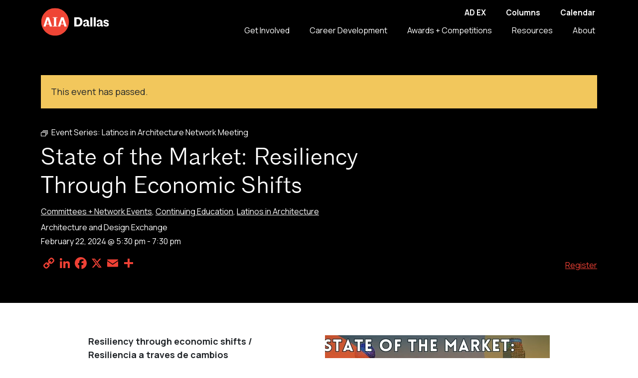

--- FILE ---
content_type: text/html; charset=UTF-8
request_url: https://www.aiadallas.org/event/latinos-in-architecture-network-meeting-2/
body_size: 12360
content:
<!doctype html>
<html lang="en-US">
<head>
	<meta charset="UTF-8">
	<meta name="viewport" content="width=device-width, initial-scale=1">
	<link rel="profile" href="https://gmpg.org/xfn/11">
	<link rel="preconnect" href="https://fonts.googleapis.com">
	<link rel="preconnect" href="https://fonts.gstatic.com" crossorigin>
	<link href="https://fonts.googleapis.com/css2?family=Manrope:wght@300;400;600;700&display=swap" rel="stylesheet">
	<link rel="icon" sizes="16x16" href="https://www.aiadallas.org/wp-content/themes/aia-dallas/images/favicon-16.png">
	<link rel="icon" sizes="32x32" href="https://www.aiadallas.org/wp-content/themes/aia-dallas/images/favicon-32.png">
	<link rel="icon" sizes="96x96" href="https://www.aiadallas.org/wp-content/themes/aia-dallas/images/touch-icon-96.png">
	<link rel="icon" sizes="256x256" href="https://www.aiadallas.org/wp-content/themes/aia-dallas/images/touch-icon-256.png">
	<link rel="icon" sizes="512x512" href="https://www.aiadallas.org/wp-content/themes/aia-dallas/images/touch-icon-512.png">
	<link rel='stylesheet' id='tribe-events-views-v2-bootstrap-datepicker-styles-css' href='https://www.aiadallas.org/wp-content/plugins/the-events-calendar/vendor/bootstrap-datepicker/css/bootstrap-datepicker.standalone.min.css?ver=1762790191' media='all' />
<link rel='stylesheet' id='tec-variables-skeleton-css' href='https://www.aiadallas.org/wp-content/plugins/the-events-calendar/common/build/css/variables-skeleton.css?ver=1762790191' media='all' />
<link rel='stylesheet' id='tribe-common-skeleton-style-css' href='https://www.aiadallas.org/wp-content/plugins/the-events-calendar/common/build/css/common-skeleton.css?ver=1762790191' media='all' />
<link rel='stylesheet' id='tribe-tooltipster-css-css' href='https://www.aiadallas.org/wp-content/plugins/the-events-calendar/common/vendor/tooltipster/tooltipster.bundle.min.css?ver=1762790191' media='all' />
<link rel='stylesheet' id='tribe-events-views-v2-skeleton-css' href='https://www.aiadallas.org/wp-content/plugins/the-events-calendar/build/css/views-skeleton.css?ver=1762790191' media='all' />
<link rel='stylesheet' id='tec-variables-full-css' href='https://www.aiadallas.org/wp-content/plugins/the-events-calendar/common/build/css/variables-full.css?ver=1762790191' media='all' />
<link rel='stylesheet' id='tribe-common-full-style-css' href='https://www.aiadallas.org/wp-content/plugins/the-events-calendar/common/build/css/common-full.css?ver=1762790191' media='all' />
<link rel='stylesheet' id='tribe-events-views-v2-full-css' href='https://www.aiadallas.org/wp-content/plugins/the-events-calendar/build/css/views-full.css?ver=1762790191' media='all' />
<link rel='stylesheet' id='tribe-events-views-v2-print-css' href='https://www.aiadallas.org/wp-content/plugins/the-events-calendar/build/css/views-print.css?ver=1762790191' media='print' />
<link rel='stylesheet' id='tribe-events-pro-views-v2-print-css' href='https://www.aiadallas.org/wp-content/plugins/events-calendar-pro/build/css/views-print.css?ver=1762790158' media='print' />
<meta name='robots' content='index, follow, max-image-preview:large, max-snippet:-1, max-video-preview:-1' />
	<style>img:is([sizes="auto" i], [sizes^="auto," i]) { contain-intrinsic-size: 3000px 1500px }</style>
	
	<!-- This site is optimized with the Yoast SEO plugin v26.7 - https://yoast.com/wordpress/plugins/seo/ -->
	<title>State of the Market: Resiliency Through Economic Shifts - Events - AIA Dallas</title>
	<link rel="canonical" href="https://www.aiadallas.org/event/latinos-in-architecture-network-meeting-2/" />
	<meta property="og:locale" content="en_US" />
	<meta property="og:type" content="article" />
	<meta property="og:title" content="State of the Market: Resiliency Through Economic Shifts - Events - AIA Dallas" />
	<meta property="og:url" content="https://www.aiadallas.org/event/latinos-in-architecture-network-meeting-2/" />
	<meta property="og:site_name" content="AIA Dallas" />
	<meta property="article:modified_time" content="2024-02-22T20:13:52+00:00" />
	<meta name="twitter:card" content="summary_large_image" />
	<script type="application/ld+json" class="yoast-schema-graph">{"@context":"https://schema.org","@graph":[{"@type":"WebPage","@id":"https://www.aiadallas.org/event/latinos-in-architecture-network-meeting-2/","url":"https://www.aiadallas.org/event/latinos-in-architecture-network-meeting-2/","name":"State of the Market: Resiliency Through Economic Shifts - Events - AIA Dallas","isPartOf":{"@id":"https://www.aiadallas.org/#website"},"datePublished":"2024-01-30T21:06:28+00:00","dateModified":"2024-02-22T20:13:52+00:00","breadcrumb":{"@id":"https://www.aiadallas.org/event/latinos-in-architecture-network-meeting-2/#breadcrumb"},"inLanguage":"en-US","potentialAction":[{"@type":"ReadAction","target":["https://www.aiadallas.org/event/latinos-in-architecture-network-meeting-2/"]}]},{"@type":"BreadcrumbList","@id":"https://www.aiadallas.org/event/latinos-in-architecture-network-meeting-2/#breadcrumb","itemListElement":[{"@type":"ListItem","position":1,"name":"Home","item":"https://www.aiadallas.org/"},{"@type":"ListItem","position":2,"name":"Events","item":"https://www.aiadallas.org/calendar/"},{"@type":"ListItem","position":3,"name":"State of the Market: Resiliency Through Economic Shifts"}]},{"@type":"WebSite","@id":"https://www.aiadallas.org/#website","url":"https://www.aiadallas.org/","name":"AIA Dallas","description":"","potentialAction":[{"@type":"SearchAction","target":{"@type":"EntryPoint","urlTemplate":"https://www.aiadallas.org/?s={search_term_string}"},"query-input":{"@type":"PropertyValueSpecification","valueRequired":true,"valueName":"search_term_string"}}],"inLanguage":"en-US"},{"@type":"Event","name":"State of the Market: Resiliency Through Economic Shifts","description":"","url":"https://www.aiadallas.org/event/latinos-in-architecture-network-meeting-2/","eventAttendanceMode":"https://schema.org/OfflineEventAttendanceMode","eventStatus":"https://schema.org/EventScheduled","startDate":"2024-02-22T17:30:00-06:00","endDate":"2024-02-22T19:30:00-06:00","location":{"@type":"Place","name":"Architecture and Design Exchange","description":"The Architecture and Design Exchange (AD EX) is the home of AIA Dallas and the Architecture and Design Foundation. Visit dallasadex.org for more information!","image":"https://www.aiadallas.org/wp-content/uploads/2023/10/blackmon_181115_6394.jpg","url":"https://www.aiadallas.org/venue/the-venue/","address":{"@type":"PostalAddress","streetAddress":"325 N. St. Paul Street, Suite 150","addressLocality":"Dallas","addressRegion":"TX","postalCode":"75201","addressCountry":"United States"},"telephone":"214-880-1550","sameAs":"https://www.dallasadex.org"},"@id":"https://www.aiadallas.org/event/latinos-in-architecture-network-meeting-2/#event","mainEntityOfPage":{"@id":"https://www.aiadallas.org/event/latinos-in-architecture-network-meeting-2/"}}]}</script>
	<!-- / Yoast SEO plugin. -->


<link rel='dns-prefetch' href='//connect.facebook.net' />
<link rel='dns-prefetch' href='//static.addtoany.com' />
<link rel="alternate" type="application/rss+xml" title="AIA Dallas &raquo; Feed" href="https://www.aiadallas.org/feed/" />
<link rel="alternate" type="text/calendar" title="AIA Dallas &raquo; iCal Feed" href="https://www.aiadallas.org/calendar/?ical=1" />
<link rel='stylesheet' id='tribe-events-full-pro-calendar-style-css' href='https://www.aiadallas.org/wp-content/plugins/events-calendar-pro/build/css/tribe-events-pro-full.css?ver=1762790158' media='all' />
<link rel='stylesheet' id='tribe-events-virtual-skeleton-css' href='https://www.aiadallas.org/wp-content/plugins/events-calendar-pro/build/css/events-virtual-skeleton.css?ver=1762790158' media='all' />
<link rel='stylesheet' id='tribe-events-virtual-full-css' href='https://www.aiadallas.org/wp-content/plugins/events-calendar-pro/build/css/events-virtual-full.css?ver=1762790158' media='all' />
<link rel='stylesheet' id='tribe-events-virtual-single-skeleton-css' href='https://www.aiadallas.org/wp-content/plugins/events-calendar-pro/build/css/events-virtual-single-skeleton.css?ver=1762790158' media='all' />
<link rel='stylesheet' id='tribe-events-virtual-single-full-css' href='https://www.aiadallas.org/wp-content/plugins/events-calendar-pro/build/css/events-virtual-single-full.css?ver=1762790158' media='all' />
<link rel='stylesheet' id='tec-events-pro-single-css' href='https://www.aiadallas.org/wp-content/plugins/events-calendar-pro/build/css/events-single.css?ver=1762790158' media='all' />
<link rel='stylesheet' id='tribe-events-calendar-pro-style-css' href='https://www.aiadallas.org/wp-content/plugins/events-calendar-pro/build/css/tribe-events-pro-full.css?ver=1762790158' media='all' />
<link rel='stylesheet' id='tribe-events-pro-mini-calendar-block-styles-css' href='https://www.aiadallas.org/wp-content/plugins/events-calendar-pro/build/css/tribe-events-pro-mini-calendar-block.css?ver=1762790158' media='all' />
<link rel='stylesheet' id='tribe-events-v2-single-skeleton-css' href='https://www.aiadallas.org/wp-content/plugins/the-events-calendar/build/css/tribe-events-single-skeleton.css?ver=1762790191' media='all' />
<link rel='stylesheet' id='tribe-events-v2-single-skeleton-full-css' href='https://www.aiadallas.org/wp-content/plugins/the-events-calendar/build/css/tribe-events-single-full.css?ver=1762790191' media='all' />
<link rel='stylesheet' id='tribe-events-virtual-single-v2-skeleton-css' href='https://www.aiadallas.org/wp-content/plugins/events-calendar-pro/build/css/events-virtual-single-v2-skeleton.css?ver=1762790158' media='all' />
<link rel='stylesheet' id='tribe-events-virtual-single-v2-full-css' href='https://www.aiadallas.org/wp-content/plugins/events-calendar-pro/build/css/events-virtual-single-v2-full.css?ver=1762790158' media='all' />
<link rel='stylesheet' id='tribe-events-v2-virtual-single-block-css' href='https://www.aiadallas.org/wp-content/plugins/events-calendar-pro/build/css/events-virtual-single-block.css?ver=1762790158' media='all' />
<link rel='stylesheet' id='tec-events-pro-single-style-css' href='https://www.aiadallas.org/wp-content/plugins/events-calendar-pro/build/css/custom-tables-v1/single.css?ver=1762790158' media='all' />
<link rel='stylesheet' id='wp-block-library-css' href='https://www.aiadallas.org/wp-includes/css/dist/block-library/style.min.css?ver=1751979768' media='all' />
<style id='classic-theme-styles-inline-css'>
/*! This file is auto-generated */
.wp-block-button__link{color:#fff;background-color:#32373c;border-radius:9999px;box-shadow:none;text-decoration:none;padding:calc(.667em + 2px) calc(1.333em + 2px);font-size:1.125em}.wp-block-file__button{background:#32373c;color:#fff;text-decoration:none}
</style>
<link rel='stylesheet' id='tribe-events-v2-single-blocks-css' href='https://www.aiadallas.org/wp-content/plugins/the-events-calendar/build/css/tribe-events-single-blocks.css?ver=1762790191' media='all' />
<style id='global-styles-inline-css'>
:root{--wp--preset--aspect-ratio--square: 1;--wp--preset--aspect-ratio--4-3: 4/3;--wp--preset--aspect-ratio--3-4: 3/4;--wp--preset--aspect-ratio--3-2: 3/2;--wp--preset--aspect-ratio--2-3: 2/3;--wp--preset--aspect-ratio--16-9: 16/9;--wp--preset--aspect-ratio--9-16: 9/16;--wp--preset--color--black: #000;--wp--preset--color--cyan-bluish-gray: #abb8c3;--wp--preset--color--white: #fff;--wp--preset--color--pale-pink: #f78da7;--wp--preset--color--vivid-red: #cf2e2e;--wp--preset--color--luminous-vivid-orange: #ff6900;--wp--preset--color--luminous-vivid-amber: #fcb900;--wp--preset--color--light-green-cyan: #7bdcb5;--wp--preset--color--vivid-green-cyan: #00d084;--wp--preset--color--pale-cyan-blue: #8ed1fc;--wp--preset--color--vivid-cyan-blue: #0693e3;--wp--preset--color--vivid-purple: #9b51e0;--wp--preset--color--primary: #ef4135;--wp--preset--color--secondary: #f2c75c;--wp--preset--color--secondary-dark: #D0AB4D;--wp--preset--color--tertiary: #007D8A;--wp--preset--color--tertiary-dark: #084C61;--wp--preset--color--light: #F9FAFC;--wp--preset--color--gray: #ccc;--wp--preset--color--gray-dark: #A7A7A7;--wp--preset--color--gray-darker: #666;--wp--preset--gradient--vivid-cyan-blue-to-vivid-purple: linear-gradient(135deg,rgba(6,147,227,1) 0%,rgb(155,81,224) 100%);--wp--preset--gradient--light-green-cyan-to-vivid-green-cyan: linear-gradient(135deg,rgb(122,220,180) 0%,rgb(0,208,130) 100%);--wp--preset--gradient--luminous-vivid-amber-to-luminous-vivid-orange: linear-gradient(135deg,rgba(252,185,0,1) 0%,rgba(255,105,0,1) 100%);--wp--preset--gradient--luminous-vivid-orange-to-vivid-red: linear-gradient(135deg,rgba(255,105,0,1) 0%,rgb(207,46,46) 100%);--wp--preset--gradient--very-light-gray-to-cyan-bluish-gray: linear-gradient(135deg,rgb(238,238,238) 0%,rgb(169,184,195) 100%);--wp--preset--gradient--cool-to-warm-spectrum: linear-gradient(135deg,rgb(74,234,220) 0%,rgb(151,120,209) 20%,rgb(207,42,186) 40%,rgb(238,44,130) 60%,rgb(251,105,98) 80%,rgb(254,248,76) 100%);--wp--preset--gradient--blush-light-purple: linear-gradient(135deg,rgb(255,206,236) 0%,rgb(152,150,240) 100%);--wp--preset--gradient--blush-bordeaux: linear-gradient(135deg,rgb(254,205,165) 0%,rgb(254,45,45) 50%,rgb(107,0,62) 100%);--wp--preset--gradient--luminous-dusk: linear-gradient(135deg,rgb(255,203,112) 0%,rgb(199,81,192) 50%,rgb(65,88,208) 100%);--wp--preset--gradient--pale-ocean: linear-gradient(135deg,rgb(255,245,203) 0%,rgb(182,227,212) 50%,rgb(51,167,181) 100%);--wp--preset--gradient--electric-grass: linear-gradient(135deg,rgb(202,248,128) 0%,rgb(113,206,126) 100%);--wp--preset--gradient--midnight: linear-gradient(135deg,rgb(2,3,129) 0%,rgb(40,116,252) 100%);--wp--preset--font-size--small: 13px;--wp--preset--font-size--medium: 20px;--wp--preset--font-size--large: 36px;--wp--preset--font-size--x-large: 42px;--wp--preset--spacing--20: 0.44rem;--wp--preset--spacing--30: 0.67rem;--wp--preset--spacing--40: 1rem;--wp--preset--spacing--50: 1.5rem;--wp--preset--spacing--60: 2.25rem;--wp--preset--spacing--70: 3.38rem;--wp--preset--spacing--80: 5.06rem;--wp--preset--shadow--natural: 6px 6px 9px rgba(0, 0, 0, 0.2);--wp--preset--shadow--deep: 12px 12px 50px rgba(0, 0, 0, 0.4);--wp--preset--shadow--sharp: 6px 6px 0px rgba(0, 0, 0, 0.2);--wp--preset--shadow--outlined: 6px 6px 0px -3px rgba(255, 255, 255, 1), 6px 6px rgba(0, 0, 0, 1);--wp--preset--shadow--crisp: 6px 6px 0px rgba(0, 0, 0, 1);}:where(.is-layout-flex){gap: 0.5em;}:where(.is-layout-grid){gap: 0.5em;}body .is-layout-flex{display: flex;}.is-layout-flex{flex-wrap: wrap;align-items: center;}.is-layout-flex > :is(*, div){margin: 0;}body .is-layout-grid{display: grid;}.is-layout-grid > :is(*, div){margin: 0;}:where(.wp-block-columns.is-layout-flex){gap: 2em;}:where(.wp-block-columns.is-layout-grid){gap: 2em;}:where(.wp-block-post-template.is-layout-flex){gap: 1.25em;}:where(.wp-block-post-template.is-layout-grid){gap: 1.25em;}.has-black-color{color: var(--wp--preset--color--black) !important;}.has-cyan-bluish-gray-color{color: var(--wp--preset--color--cyan-bluish-gray) !important;}.has-white-color{color: var(--wp--preset--color--white) !important;}.has-pale-pink-color{color: var(--wp--preset--color--pale-pink) !important;}.has-vivid-red-color{color: var(--wp--preset--color--vivid-red) !important;}.has-luminous-vivid-orange-color{color: var(--wp--preset--color--luminous-vivid-orange) !important;}.has-luminous-vivid-amber-color{color: var(--wp--preset--color--luminous-vivid-amber) !important;}.has-light-green-cyan-color{color: var(--wp--preset--color--light-green-cyan) !important;}.has-vivid-green-cyan-color{color: var(--wp--preset--color--vivid-green-cyan) !important;}.has-pale-cyan-blue-color{color: var(--wp--preset--color--pale-cyan-blue) !important;}.has-vivid-cyan-blue-color{color: var(--wp--preset--color--vivid-cyan-blue) !important;}.has-vivid-purple-color{color: var(--wp--preset--color--vivid-purple) !important;}.has-black-background-color{background-color: var(--wp--preset--color--black) !important;}.has-cyan-bluish-gray-background-color{background-color: var(--wp--preset--color--cyan-bluish-gray) !important;}.has-white-background-color{background-color: var(--wp--preset--color--white) !important;}.has-pale-pink-background-color{background-color: var(--wp--preset--color--pale-pink) !important;}.has-vivid-red-background-color{background-color: var(--wp--preset--color--vivid-red) !important;}.has-luminous-vivid-orange-background-color{background-color: var(--wp--preset--color--luminous-vivid-orange) !important;}.has-luminous-vivid-amber-background-color{background-color: var(--wp--preset--color--luminous-vivid-amber) !important;}.has-light-green-cyan-background-color{background-color: var(--wp--preset--color--light-green-cyan) !important;}.has-vivid-green-cyan-background-color{background-color: var(--wp--preset--color--vivid-green-cyan) !important;}.has-pale-cyan-blue-background-color{background-color: var(--wp--preset--color--pale-cyan-blue) !important;}.has-vivid-cyan-blue-background-color{background-color: var(--wp--preset--color--vivid-cyan-blue) !important;}.has-vivid-purple-background-color{background-color: var(--wp--preset--color--vivid-purple) !important;}.has-black-border-color{border-color: var(--wp--preset--color--black) !important;}.has-cyan-bluish-gray-border-color{border-color: var(--wp--preset--color--cyan-bluish-gray) !important;}.has-white-border-color{border-color: var(--wp--preset--color--white) !important;}.has-pale-pink-border-color{border-color: var(--wp--preset--color--pale-pink) !important;}.has-vivid-red-border-color{border-color: var(--wp--preset--color--vivid-red) !important;}.has-luminous-vivid-orange-border-color{border-color: var(--wp--preset--color--luminous-vivid-orange) !important;}.has-luminous-vivid-amber-border-color{border-color: var(--wp--preset--color--luminous-vivid-amber) !important;}.has-light-green-cyan-border-color{border-color: var(--wp--preset--color--light-green-cyan) !important;}.has-vivid-green-cyan-border-color{border-color: var(--wp--preset--color--vivid-green-cyan) !important;}.has-pale-cyan-blue-border-color{border-color: var(--wp--preset--color--pale-cyan-blue) !important;}.has-vivid-cyan-blue-border-color{border-color: var(--wp--preset--color--vivid-cyan-blue) !important;}.has-vivid-purple-border-color{border-color: var(--wp--preset--color--vivid-purple) !important;}.has-vivid-cyan-blue-to-vivid-purple-gradient-background{background: var(--wp--preset--gradient--vivid-cyan-blue-to-vivid-purple) !important;}.has-light-green-cyan-to-vivid-green-cyan-gradient-background{background: var(--wp--preset--gradient--light-green-cyan-to-vivid-green-cyan) !important;}.has-luminous-vivid-amber-to-luminous-vivid-orange-gradient-background{background: var(--wp--preset--gradient--luminous-vivid-amber-to-luminous-vivid-orange) !important;}.has-luminous-vivid-orange-to-vivid-red-gradient-background{background: var(--wp--preset--gradient--luminous-vivid-orange-to-vivid-red) !important;}.has-very-light-gray-to-cyan-bluish-gray-gradient-background{background: var(--wp--preset--gradient--very-light-gray-to-cyan-bluish-gray) !important;}.has-cool-to-warm-spectrum-gradient-background{background: var(--wp--preset--gradient--cool-to-warm-spectrum) !important;}.has-blush-light-purple-gradient-background{background: var(--wp--preset--gradient--blush-light-purple) !important;}.has-blush-bordeaux-gradient-background{background: var(--wp--preset--gradient--blush-bordeaux) !important;}.has-luminous-dusk-gradient-background{background: var(--wp--preset--gradient--luminous-dusk) !important;}.has-pale-ocean-gradient-background{background: var(--wp--preset--gradient--pale-ocean) !important;}.has-electric-grass-gradient-background{background: var(--wp--preset--gradient--electric-grass) !important;}.has-midnight-gradient-background{background: var(--wp--preset--gradient--midnight) !important;}.has-small-font-size{font-size: var(--wp--preset--font-size--small) !important;}.has-medium-font-size{font-size: var(--wp--preset--font-size--medium) !important;}.has-large-font-size{font-size: var(--wp--preset--font-size--large) !important;}.has-x-large-font-size{font-size: var(--wp--preset--font-size--x-large) !important;}
:where(.wp-block-post-template.is-layout-flex){gap: 1.25em;}:where(.wp-block-post-template.is-layout-grid){gap: 1.25em;}
:where(.wp-block-columns.is-layout-flex){gap: 2em;}:where(.wp-block-columns.is-layout-grid){gap: 2em;}
:root :where(.wp-block-pullquote){font-size: 1.5em;line-height: 1.6;}
</style>
<link rel='stylesheet' id='tribe-events-block-event-venue-css' href='https://www.aiadallas.org/wp-content/plugins/the-events-calendar/build/event-venue/frontend.css?ver=1762790191' media='all' />
<link rel='stylesheet' id='aia-dallas-style-app-css' href='https://www.aiadallas.org/wp-content/themes/aia-dallas/dist/css/app.css?ver=1734629773' media='all' />
<link rel='stylesheet' id='addtoany-css' href='https://www.aiadallas.org/wp-content/plugins/add-to-any/addtoany.min.css?ver=1762790348' media='all' />
<script src="https://www.aiadallas.org/wp-includes/js/jquery/jquery.min.js?ver=1693242863" id="jquery-core-js"></script>
<script src="https://www.aiadallas.org/wp-includes/js/jquery/jquery-migrate.min.js?ver=1686289764" id="jquery-migrate-js"></script>
<script src="https://www.aiadallas.org/wp-content/plugins/the-events-calendar/common/build/js/tribe-common.js?ver=1762790191" id="tribe-common-js"></script>
<script src="https://www.aiadallas.org/wp-content/plugins/the-events-calendar/build/js/views/breakpoints.js?ver=1762790191" id="tribe-events-views-v2-breakpoints-js"></script>
<script id="addtoany-core-js-before">
window.a2a_config=window.a2a_config||{};a2a_config.callbacks=[];a2a_config.overlays=[];a2a_config.templates={};
</script>
<script defer src="https://static.addtoany.com/menu/page.js" id="addtoany-core-js"></script>
<script defer src="https://www.aiadallas.org/wp-content/plugins/add-to-any/addtoany.min.js?ver=1762790348" id="addtoany-jquery-js"></script>
<link rel="alternate" title="oEmbed (JSON)" type="application/json+oembed" href="https://www.aiadallas.org/wp-json/oembed/1.0/embed?url=https%3A%2F%2Fwww.aiadallas.org%2Fevent%2Flatinos-in-architecture-network-meeting-2%2F" />
<link rel="alternate" title="oEmbed (XML)" type="text/xml+oembed" href="https://www.aiadallas.org/wp-json/oembed/1.0/embed?url=https%3A%2F%2Fwww.aiadallas.org%2Fevent%2Flatinos-in-architecture-network-meeting-2%2F&#038;format=xml" />

<!-- This site is using AdRotate Professional v5.14.4 to display their advertisements - https://ajdg.solutions/ -->
<!-- AdRotate CSS -->
<style type="text/css" media="screen">
	.g { margin:0px; padding:0px; overflow:hidden; line-height:1; zoom:1; }
	.g img { height:auto; }
	.g-col { position:relative; float:left; }
	.g-col:first-child { margin-left: 0; }
	.g-col:last-child { margin-right: 0; }
	.woocommerce-page .g, .bbpress-wrapper .g { margin: 20px auto; clear:both; }
	@media only screen and (max-width: 480px) {
		.g-col, .g-dyn, .g-single { width:100%; margin-left:0; margin-right:0; }
		.woocommerce-page .g, .bbpress-wrapper .g { margin: 10px auto; }
	}
</style>
<!-- /AdRotate CSS -->

<meta name="tec-api-version" content="v1"><meta name="tec-api-origin" content="https://www.aiadallas.org"><link rel="alternate" href="https://www.aiadallas.org/wp-json/tribe/events/v1/events/1695" />	<script async src="https://www.googletagmanager.com/gtag/js?id=G-0RXD4MZ9EN"></script>
<script>
  window.dataLayer = window.dataLayer || [];
  function gtag(){
    dataLayer.push(arguments);
  }
  gtag('js', new Date());
  gtag('config', 'G-0RXD4MZ9EN');
</script></head>

<body class="wp-singular tribe_events-template-default single single-tribe_events postid-1695 wp-embed-responsive wp-theme-aia-dallas aia header-style--short tribe-no-js page-template-aia-dallas tribe-filter-live events-single tribe-events-style-full tribe-events-style-theme">
<div id="page" class="site">
	<a class="skip-link visually-hidden-focusable" href="#primary">Skip to content</a>

	<header id="masthead" class="site-header">
		<div class="container">
			<div class="row">
				<div class="col d-flex align-items-center">
					<a href="https://www.aiadallas.org/" class="site-branding" title="AIA Dallas" rel="home"><img src="https://www.aiadallas.org/wp-content/themes/aia-dallas/images/logo.svg" alt="AIA Dallas" /></a>

					<div class="nav-container">
						<nav id="super-navigation" class="secondary-navigation">
							<div class="menu-secondary-container"><ul id="super-menu" class="menu"><li id="menu-item-26" class="menu-item menu-item-type-custom menu-item-object-custom menu-item-26"><a target="_blank" href="https://www.dallasadex.org">AD EX</a></li>
<li id="menu-item-27" class="menu-item menu-item-type-custom menu-item-object-custom menu-item-27"><a href="/columns">Columns</a></li>
<li id="menu-item-28" class="menu-item menu-item-type-custom menu-item-object-custom menu-item-28"><a href="/calendar">Calendar</a></li>
</ul></div>						</nav>
						<nav id="site-navigation" class="main-navigation">
							<div class="menu-primary-container"><ul id="primary-menu" class="menu"><li id="menu-item-21" class="menu-item menu-item-type-custom menu-item-object-custom menu-item-has-children menu-item-21"><a href="#">Get Involved</a>
<ul class="sub-menu">
	<li id="menu-item-727" class="menu-item menu-item-type-post_type menu-item-object-page menu-item-727"><a href="https://www.aiadallas.org/join/">Join AIA Dallas</a></li>
	<li id="menu-item-728" class="menu-item menu-item-type-post_type menu-item-object-page menu-item-728"><a href="https://www.aiadallas.org/sponsor/">Sponsorship</a></li>
	<li id="menu-item-892" class="menu-item menu-item-type-post_type menu-item-object-page menu-item-892"><a href="https://www.aiadallas.org/committees-networks/">Committees + Networks</a></li>
</ul>
</li>
<li id="menu-item-22" class="menu-item menu-item-type-custom menu-item-object-custom menu-item-has-children menu-item-22"><a href="#">Career Development</a>
<ul class="sub-menu">
	<li id="menu-item-327" class="menu-item menu-item-type-post_type menu-item-object-page menu-item-327"><a href="https://www.aiadallas.org/leadership-programs/">Leadership Programs</a></li>
	<li id="menu-item-604" class="menu-item menu-item-type-post_type menu-item-object-page menu-item-604"><a href="https://www.aiadallas.org/licensure/">Licensure</a></li>
	<li id="menu-item-614" class="menu-item menu-item-type-post_type menu-item-object-page menu-item-614"><a href="https://www.aiadallas.org/are-lecture-series/">ARE Lecture Series</a></li>
	<li id="menu-item-639" class="menu-item menu-item-type-post_type menu-item-object-page menu-item-639"><a href="https://www.aiadallas.org/success-teams/">ARE Success Teams</a></li>
	<li id="menu-item-638" class="menu-item menu-item-type-post_type menu-item-object-page menu-item-638"><a href="https://www.aiadallas.org/continuing-education/">Continuing Education</a></li>
</ul>
</li>
<li id="menu-item-394" class="menu-item menu-item-type-post_type menu-item-object-page menu-item-394"><a href="https://www.aiadallas.org/awards/">Awards + Competitions</a></li>
<li id="menu-item-24" class="menu-item menu-item-type-custom menu-item-object-custom menu-item-has-children menu-item-24"><a href="#">Resources</a>
<ul class="sub-menu">
	<li id="menu-item-221" class="menu-item menu-item-type-post_type menu-item-object-page current_page_parent menu-item-221"><a href="https://www.aiadallas.org/insights/">Insights</a></li>
	<li id="menu-item-933" class="menu-item menu-item-type-post_type menu-item-object-page menu-item-933"><a href="https://www.aiadallas.org/allied-member-directory/">Allied Member Directory</a></li>
	<li id="menu-item-938" class="menu-item menu-item-type-post_type menu-item-object-page menu-item-938"><a href="https://www.aiadallas.org/firm-directory/">Firm Directory</a></li>
	<li id="menu-item-682" class="menu-item menu-item-type-post_type menu-item-object-page menu-item-682"><a href="https://www.aiadallas.org/job-board/">Job Board</a></li>
</ul>
</li>
<li id="menu-item-25" class="menu-item menu-item-type-custom menu-item-object-custom menu-item-has-children menu-item-25"><a href="#">About</a>
<ul class="sub-menu">
	<li id="menu-item-220" class="menu-item menu-item-type-post_type menu-item-object-page menu-item-220"><a href="https://www.aiadallas.org/about/">AIA Dallas</a></li>
	<li id="menu-item-261" class="menu-item menu-item-type-post_type menu-item-object-page menu-item-261"><a href="https://www.aiadallas.org/about-aia-northeast-texas/">AIA Northeast Texas</a></li>
	<li id="menu-item-279" class="menu-item menu-item-type-post_type menu-item-object-page menu-item-279"><a href="https://www.aiadallas.org/contact/">Contact</a></li>
</ul>
</li>
</ul></div>							<button class="hamburger hamburger--squeeze menu-toggle" aria-label="Toggle Menu" type="button">
								<span class="hamburger-box">
									<span class="hamburger-inner"></span>
								</span>
							</button>
						</nav><!-- #site-navigation -->
					</div>
				</div>
			</div>
		</div>
	</header><!-- #masthead -->

	<nav class="responsive" inert aria-label="Mobile navigation menu" tabindex="-1" role="dialog">
		<div class="container">
			<div class="row">
				<div class="col">

				<div class="menu-primary-container"><ul id="responsive-primary-menu" class="menu"><li  class="menu-item menu-item-type-custom menu-item-object-custom menu-item-has-children has-collapse nav-item nav-item-21"><a href="#" class="collapse-toggle " data-bs-toggle="collapse" data-bs-parent="#responsive-primary-menu" data-bs-target="#nav-collapse-21" aria-controls="nav-collapse-21" role="button" aria-expanded="false">Get Involved</a>
<ul class="collapse collapse-menu  depth_0" id="nav-collapse-21"  >
	<li  class="menu-item menu-item-type-post_type menu-item-object-page nav-item nav-item-727"><a href="https://www.aiadallas.org/join/" class="collapse-item ">Join AIA Dallas</a></li>
	<li  class="menu-item menu-item-type-post_type menu-item-object-page nav-item nav-item-728"><a href="https://www.aiadallas.org/sponsor/" class="collapse-item ">Sponsorship</a></li>
	<li  class="menu-item menu-item-type-post_type menu-item-object-page nav-item nav-item-892"><a href="https://www.aiadallas.org/committees-networks/" class="collapse-item ">Committees + Networks</a></li>
</ul>
</li>
<li  class="menu-item menu-item-type-custom menu-item-object-custom menu-item-has-children has-collapse nav-item nav-item-22"><a href="#" class="collapse-toggle " data-bs-toggle="collapse" data-bs-parent="#responsive-primary-menu" data-bs-target="#nav-collapse-22" aria-controls="nav-collapse-22" role="button" aria-expanded="false">Career Development</a>
<ul class="collapse collapse-menu  depth_0" id="nav-collapse-22"  >
	<li  class="menu-item menu-item-type-post_type menu-item-object-page nav-item nav-item-327"><a href="https://www.aiadallas.org/leadership-programs/" class="collapse-item ">Leadership Programs</a></li>
	<li  class="menu-item menu-item-type-post_type menu-item-object-page nav-item nav-item-604"><a href="https://www.aiadallas.org/licensure/" class="collapse-item ">Licensure</a></li>
	<li  class="menu-item menu-item-type-post_type menu-item-object-page nav-item nav-item-614"><a href="https://www.aiadallas.org/are-lecture-series/" class="collapse-item ">ARE Lecture Series</a></li>
	<li  class="menu-item menu-item-type-post_type menu-item-object-page nav-item nav-item-639"><a href="https://www.aiadallas.org/success-teams/" class="collapse-item ">ARE Success Teams</a></li>
	<li  class="menu-item menu-item-type-post_type menu-item-object-page nav-item nav-item-638"><a href="https://www.aiadallas.org/continuing-education/" class="collapse-item ">Continuing Education</a></li>
</ul>
</li>
<li  class="menu-item menu-item-type-post_type menu-item-object-page nav-item nav-item-394"><a href="https://www.aiadallas.org/awards/" class="collapse-toggle ">Awards + Competitions</a></li>
<li  class="menu-item menu-item-type-custom menu-item-object-custom menu-item-has-children has-collapse nav-item nav-item-24"><a href="#" class="collapse-toggle " data-bs-toggle="collapse" data-bs-parent="#responsive-primary-menu" data-bs-target="#nav-collapse-24" aria-controls="nav-collapse-24" role="button" aria-expanded="false">Resources</a>
<ul class="collapse collapse-menu  depth_0" id="nav-collapse-24"  >
	<li  class="menu-item menu-item-type-post_type menu-item-object-page current_page_parent nav-item nav-item-221"><a href="https://www.aiadallas.org/insights/" class="collapse-item active">Insights</a></li>
	<li  class="menu-item menu-item-type-post_type menu-item-object-page nav-item nav-item-933"><a href="https://www.aiadallas.org/allied-member-directory/" class="collapse-item ">Allied Member Directory</a></li>
	<li  class="menu-item menu-item-type-post_type menu-item-object-page nav-item nav-item-938"><a href="https://www.aiadallas.org/firm-directory/" class="collapse-item ">Firm Directory</a></li>
	<li  class="menu-item menu-item-type-post_type menu-item-object-page nav-item nav-item-682"><a href="https://www.aiadallas.org/job-board/" class="collapse-item ">Job Board</a></li>
</ul>
</li>
<li  class="menu-item menu-item-type-custom menu-item-object-custom menu-item-has-children has-collapse nav-item nav-item-25"><a href="#" class="collapse-toggle " data-bs-toggle="collapse" data-bs-parent="#responsive-primary-menu" data-bs-target="#nav-collapse-25" aria-controls="nav-collapse-25" role="button" aria-expanded="false">About</a>
<ul class="collapse collapse-menu  depth_0" id="nav-collapse-25"  >
	<li  class="menu-item menu-item-type-post_type menu-item-object-page nav-item nav-item-220"><a href="https://www.aiadallas.org/about/" class="collapse-item ">AIA Dallas</a></li>
	<li  class="menu-item menu-item-type-post_type menu-item-object-page nav-item nav-item-261"><a href="https://www.aiadallas.org/about-aia-northeast-texas/" class="collapse-item ">AIA Northeast Texas</a></li>
	<li  class="menu-item menu-item-type-post_type menu-item-object-page nav-item nav-item-279"><a href="https://www.aiadallas.org/contact/" class="collapse-item ">Contact</a></li>
</ul>
</li>
</ul></div>				<div class="menu-secondary-container"><ul id="super-menu" class="menu"><li class="menu-item menu-item-type-custom menu-item-object-custom menu-item-26"><a target="_blank" href="https://www.dallasadex.org">AD EX</a></li>
<li class="menu-item menu-item-type-custom menu-item-object-custom menu-item-27"><a href="/columns">Columns</a></li>
<li class="menu-item menu-item-type-custom menu-item-object-custom menu-item-28"><a href="/calendar">Calendar</a></li>
</ul></div>				</div>
			</div>
		</div>
	</nav>
	
	<main id="primary" class="site-main">
		
		<section id="tribe-events"><div class="tribe-events-before-html"></div><span class="tribe-events-ajax-loading"><img class="tribe-events-spinner-medium" src="https://www.aiadallas.org/wp-content/plugins/the-events-calendar/src/resources/images/tribe-loading.gif" alt="Loading Events" /></span>
<article id="post-1695" class="post-1695 tribe_events type-tribe_events status-publish hentry event_tag-continuing-education event_tag-latinos-in-architecture tribe_events_cat-committees-network-events cat_committees-network-events">

<section class="block block--hero-short">
    <div class="container">
		<div class="hero-tribe">
			<div class="tribe-events-notices"><ul><li>This event has passed.</li></ul></div><div  class="tribe-events-series-relationship-single-marker tribe-common" >
	<span class="tribe-events-series-relationship-single-marker__icon">
		
<svg  class="tribe-common-c-svgicon tribe-common-c-svgicon--series tribe-events-series-relationship-single-marker__icon-svg"  width="14" height="12" viewBox="0 0 14 12" fill="none" xmlns="http://www.w3.org/2000/svg" aria-hidden="true">
	<rect x="0.5" y="4.5" width="9" height="7" />
	<path d="M2 2.5H11.5V10" />
	<path d="M4 0.5H13.5V8" />
</svg>
	</span>
	<span class="tribe-events-series-relationship-single-marker__prefix">
		Event Series:	</span>

	<a
		href="https://www.aiadallas.org/series/latinos-in-architecture-network-meeting/"
		class="tribe-events-series-relationship-single-marker__title tribe-common-cta--alt"
	>
		<span class="tec_series_marker__title" >
			Latinos in Architecture Network Meeting		</span>
	</a>
</div>
		</div>
		<div class="row g-4 align-items-end justify-content-between">
			<div class="col-12 col-lg-8">
				<!-- <div class="mb-4">
					<a href="https://www.aiadallas.org/calendar/" class="back-link text-white">
						<i class="fa-light fa-chevron-left"></i>
						<span>Back to Calendar</span>
					</a>
				</div> -->

				<h1 class="font-brand display-1">State of the Market: Resiliency Through Economic Shifts</h1>
								<div class="mb-2">

						<span class="post-tags">
						<a class="text-white primary-on-hover" href="https://www.aiadallas.org/calendar/?tribe_eventcategory%5B0%5D=79">Committees + Network Events</a>, <a class="text-white primary-on-hover" href="https://www.aiadallas.org/calendar/?tribe_filterbar_event_tags_custom%5B0%5D=104">Continuing Education</a>, <a class="text-white primary-on-hover" href="https://www.aiadallas.org/calendar/?tribe_filterbar_event_tags_custom%5B0%5D=82">Latinos in Architecture</a>						</span>

				</div>
								<div class="mb-1">
											Architecture and Design Exchange									</div>
				<div>
					<span class="tribe-event-date-start">February 22, 2024 @ 5:30 pm</span> - <span class="tribe-event-time">7:30 pm</span>				</div>
								<div class="mt-3">
					<div class="a2a_kit a2a_kit_size_32 addtoany_list" data-a2a-url="https://www.aiadallas.org/event/latinos-in-architecture-network-meeting-2/" data-a2a-title="State of the Market: Resiliency Through Economic Shifts"><a class="a2a_button_copy_link" href="https://www.addtoany.com/add_to/copy_link?linkurl=https%3A%2F%2Fwww.aiadallas.org%2Fevent%2Flatinos-in-architecture-network-meeting-2%2F&amp;linkname=State%20of%20the%20Market%3A%20Resiliency%20Through%20Economic%20Shifts" title="Copy Link" rel="nofollow noopener" target="_blank"></a><a class="a2a_button_linkedin" href="https://www.addtoany.com/add_to/linkedin?linkurl=https%3A%2F%2Fwww.aiadallas.org%2Fevent%2Flatinos-in-architecture-network-meeting-2%2F&amp;linkname=State%20of%20the%20Market%3A%20Resiliency%20Through%20Economic%20Shifts" title="LinkedIn" rel="nofollow noopener" target="_blank"></a><a class="a2a_button_facebook" href="https://www.addtoany.com/add_to/facebook?linkurl=https%3A%2F%2Fwww.aiadallas.org%2Fevent%2Flatinos-in-architecture-network-meeting-2%2F&amp;linkname=State%20of%20the%20Market%3A%20Resiliency%20Through%20Economic%20Shifts" title="Facebook" rel="nofollow noopener" target="_blank"></a><a class="a2a_button_x" href="https://www.addtoany.com/add_to/x?linkurl=https%3A%2F%2Fwww.aiadallas.org%2Fevent%2Flatinos-in-architecture-network-meeting-2%2F&amp;linkname=State%20of%20the%20Market%3A%20Resiliency%20Through%20Economic%20Shifts" title="X" rel="nofollow noopener" target="_blank"></a><a class="a2a_button_email" href="https://www.addtoany.com/add_to/email?linkurl=https%3A%2F%2Fwww.aiadallas.org%2Fevent%2Flatinos-in-architecture-network-meeting-2%2F&amp;linkname=State%20of%20the%20Market%3A%20Resiliency%20Through%20Economic%20Shifts" title="Email" rel="nofollow noopener" target="_blank"></a><a class="a2a_dd addtoany_share_save addtoany_share" href="https://www.addtoany.com/share"></a></div>				</div>
							</div>
						<div class="col-12 col-lg-auto">
				<a href="https://aiatxda.zohobackstage.com/StateoftheMarketResiliencyThroughEconomicShifts#/tickets?lang=en" class="btn btn-tertiary">Register</a>
			</div>
			        </div>
		    </div>
</section>



</article>
<div class="tribe-events-after-html"></div>
<!--
This calendar is powered by The Events Calendar.
http://evnt.is/18wn
-->
</section>
    
    
    <section class="block block--content-and-image padded-y text-default bg-default bg-position-unset"  id="">
        
<div class="container">
<div class="row align-items-center">
    <div class="col-12 col-lg-4 offset-lg-1 ">
        <p><strong>Resiliency through economic shifts / Resiliencia a traves de cambios economicos</strong></p>
<p>Join the Latinos in Architecture Network for their first event of the year! Networking begins at 5:30 PM, followed by a moderated discussion about The State of the Market. Featuring speakers:</p>
<ul>
<li><strong>John Paul Valverde</strong>, Creative Director &amp; Prinicpal, Coeval</li>
<li><strong>Andrea Pender</strong>, Director of Business Development</li>
<li><strong>Kevin Weable</strong>, Commercial Director, M&amp;D Commercial Group</li>
</ul>
<p><strong>1.0 LU</strong></p>
    </div>
    <div class="col-12 col-lg-5 offset-lg-1 mt-5 mt-lg-0 ">
                <picture class="wow animate--fade-scale">
            <img src="https://www.aiadallas.org/wp-content/uploads/2024/01/february_graphic_2.jpg" alt="" class="w-100" />
            <cite></cite>
        </picture>
            </div>
</div>
</div>    </section>
    
    
    <section class="block block--content padded-y text-default bg-default bg-position-center-center"  id="">
        <div class="container container-narrow">
    <div class="row">
        <div class="col-12">
            <p><strong><br />
ABOUT US</strong></p>
<p>Latinos in Architecture (LiA) seeks to serve and support local communities by establishing a forum for celebrating Latinos in design-related professions. They work to be a positive influence for Latino students aspiring to become architects, by volunteering and getting involved in community issues, providing guidance and expertise to students, and participating in mentoring programs.</p>
<p><a href="https://www.aiadallas.org/network/latinos-in-architecture/">Learn More</a></p>
        </div>
    </div>
</div>    </section>
    

	</main><!-- #main -->


	<footer id="colophon" class="site-footer">
		<div class="container">

			<nav id="footer-navigation" class="footer-navigation">
				<div class="menu-footer-container"><ul id="footer-menu" class="menu"><li id="menu-item-92" class="menu-item menu-item-type-custom menu-item-object-custom menu-item-has-children menu-item-92"><a>Get Involved</a>
<ul class="sub-menu">
	<li id="menu-item-726" class="menu-item menu-item-type-post_type menu-item-object-page menu-item-726"><a href="https://www.aiadallas.org/join/">Join AIA Dallas</a></li>
	<li id="menu-item-729" class="menu-item menu-item-type-post_type menu-item-object-page menu-item-729"><a href="https://www.aiadallas.org/sponsor/">Sponsorship</a></li>
	<li id="menu-item-893" class="menu-item menu-item-type-post_type menu-item-object-page menu-item-893"><a href="https://www.aiadallas.org/committees-networks/">Committees + Networks</a></li>
</ul>
</li>
<li id="menu-item-93" class="menu-item menu-item-type-custom menu-item-object-custom menu-item-has-children menu-item-93"><a>Career Dev</a>
<ul class="sub-menu">
	<li id="menu-item-328" class="menu-item menu-item-type-post_type menu-item-object-page menu-item-328"><a href="https://www.aiadallas.org/leadership-programs/">Leadership Programs</a></li>
	<li id="menu-item-603" class="menu-item menu-item-type-post_type menu-item-object-page menu-item-603"><a href="https://www.aiadallas.org/licensure/">Licensure</a></li>
	<li id="menu-item-615" class="menu-item menu-item-type-post_type menu-item-object-page menu-item-615"><a href="https://www.aiadallas.org/are-lecture-series/">ARE Lecture Series</a></li>
	<li id="menu-item-637" class="menu-item menu-item-type-post_type menu-item-object-page menu-item-637"><a href="https://www.aiadallas.org/success-teams/">ARE Success Teams</a></li>
	<li id="menu-item-636" class="menu-item menu-item-type-post_type menu-item-object-page menu-item-636"><a href="https://www.aiadallas.org/continuing-education/">Continuing Education</a></li>
</ul>
</li>
<li id="menu-item-94" class="menu-item menu-item-type-custom menu-item-object-custom menu-item-has-children menu-item-94"><a>Resources</a>
<ul class="sub-menu">
	<li id="menu-item-395" class="menu-item menu-item-type-post_type menu-item-object-page menu-item-395"><a href="https://www.aiadallas.org/awards/">Awards + Competitions</a></li>
	<li id="menu-item-219" class="menu-item menu-item-type-post_type menu-item-object-page current_page_parent menu-item-219"><a href="https://www.aiadallas.org/insights/">Insights</a></li>
	<li id="menu-item-940" class="menu-item menu-item-type-post_type menu-item-object-page menu-item-940"><a href="https://www.aiadallas.org/allied-member-directory/">Allied Member Directory</a></li>
	<li id="menu-item-939" class="menu-item menu-item-type-post_type menu-item-object-page menu-item-939"><a href="https://www.aiadallas.org/firm-directory/">Firm Directory</a></li>
	<li id="menu-item-683" class="menu-item menu-item-type-post_type menu-item-object-page menu-item-683"><a href="https://www.aiadallas.org/job-board/">Job Board</a></li>
</ul>
</li>
<li id="menu-item-90" class="menu-item menu-item-type-custom menu-item-object-custom menu-item-has-children menu-item-90"><a>About</a>
<ul class="sub-menu">
	<li id="menu-item-91" class="menu-item menu-item-type-post_type menu-item-object-page menu-item-91"><a href="https://www.aiadallas.org/about/">AIA Dallas</a></li>
	<li id="menu-item-262" class="menu-item menu-item-type-post_type menu-item-object-page menu-item-262"><a href="https://www.aiadallas.org/about-aia-northeast-texas/">AIA Northeast Texas</a></li>
	<li id="menu-item-278" class="menu-item menu-item-type-post_type menu-item-object-page menu-item-278"><a href="https://www.aiadallas.org/contact/">Contact</a></li>
	<li id="menu-item-391" class="menu-item menu-item-type-custom menu-item-object-custom menu-item-391"><a href="/calendar">Calendar</a></li>
</ul>
</li>
</ul></div>			</nav>

			<hr class="my-5" />

			<div id="sf3z6d93122bd0babe410bf74119f3f5cdcbb75e379abab59e4146dab9637e987b9e" data-type="signupform">
    <input type="hidden" id="recapTheme" value="2">
    <input type="hidden" id="isRecapIntegDone" value="false">

    <input type="hidden" id="signupFormMode" value="copyCode">
    <input type="hidden" id="signupFormType" value="LargeForm_Vertical">
    <input type="hidden" id="recapModeTheme" value="">
    <input type="hidden" id="signupFormMode" value="copyCode">

    <form class="newsletter-signup mb-5"  method="POST" id="zcampaignOptinForm" action="https://aidl-zgpvh.maillist-manage.net/weboptin.zc" target="_blank" onsubmit="zcScptlessSubmit(this)">
        <div>
            <h4 class="fw-bold h5">Subscribe to our newsletter.</h4>
            <p class="text-smaller">The latest news, articles, and resources, sent to your inbox weekly.</p>
        </div>
        <div class="newsletter-signup--fields">
            <label for="FIRSTNAME" class="visually-hidden">First Name</label>
            <input name="FIRSTNAME" id="FIRSTNAME" required placeholder="First Name" changeitem="SIGNUP_FORM_FIELD" maxlength="100" type="text" />

            <label for="CONTACT_EMAIL" class="visually-hidden">Enter your email</label>
            <input name="CONTACT_EMAIL" id="CONTACT_EMAIL" required placeholder="Enter your email" changeitem="SIGNUP_FORM_FIELD" maxlength="100" type="email" />
            
            <button type="submit" class="btn btn-secondary btn-small">Sign Up</button>
        </div>

        <input type="hidden" id="secretid" value="6LdNeDUUAAAAAG5l7cJfv1AA5OKLslkrOa_xXxLs">
        <input type="hidden" id="fieldBorder" value="rgb(255, 255, 255)" onload="">
        <input type="hidden" name="zc_trackCode" id="zc_trackCode" value="ZCFORMVIEW" onload="">
        <input type="hidden" name="viewFrom" id="viewFrom" value="URL_ACTION">
        <input type="hidden" id="submitType" name="submitType" value="optinCustomView">
        <input type="hidden" id="lD" name="lD" value="15372f355448cdff">
        <input type="hidden" name="emailReportId" id="emailReportId" value="">
        <input type="hidden" name="zx" id="cmpZuid" value="12c468550">
        <input type="hidden" name="zcvers" value="3.0">
        <input type="hidden" name="oldListIds" id="allCheckedListIds" value="">
        <input type="hidden" id="mode" name="mode" value="OptinCreateView">
        <input type="hidden" id="zcld" name="zcld" value="15372f355448cdff">
        <input type="hidden" id="zctd" name="zctd" value="15372f355425b031">
        <input type="hidden" id="document_domain" value="campaigns.zoho.com">
        <input type="hidden" id="zc_Url" value="aidl-zgpvh.maillist-manage.net">
        <input type="hidden" id="new_optin_response_in" value="0">
        <input type="hidden" id="duplicate_optin_response_in" value="0">
        <input type="hidden" id="zc_formIx" name="zc_formIx" value="3z6d93122bd0babe410bf74119f3f5cdcbb75e379abab59e4146dab9637e987b9e">
        <input type="hidden" id="scriptless" name="scriptless" value="yes">
        <input type="hidden" id="zc_spmSubmit" name="zc_spmSubmit" value="ZCSPMSUBMIT">
    </form>
    <input type="hidden" id="isCaptchaNeeded" value="false">
    <input type="hidden" id="superAdminCap" value="0">
    <script>
        function zcScptlessSubmit(parentNode) {
            if (parentNode.querySelector("#zc_spmSubmit")) { parentNode.querySelector("#zc_spmSubmit").remove(); } parentNode.submit();
        }
    </script>
</div>
			<div class="site-info text-center">
				<div class="mb-4">
					<a href="https://www.aiadallas.org/" class="site-branding" title="AIA Dallas" rel="home"><img src="https://www.aiadallas.org/wp-content/themes/aia-dallas/images/logo.svg" alt="AIA Dallas" /></a>
				</div>

				<p class="text-smaller">
					Copyright &copy; 2026 AIA Dallas. All Rights Reserved.				</p>
				<div class="social-icons mt-3">
										<a href="https://www.facebook.com/AIADallas" target="_blank" title="Facebook"><i class="fa-brands fa-facebook fa-2x"></i></a>
										<a href="https://instagram.com/aiadallas" target="_blank" title="Instagram"><i class="fa-brands fa-instagram fa-2x"></i></a>
										<a href="https://www.linkedin.com/company/aia-dallas/" target="_blank" title="LinkedIn"><i class="fa-brands fa-linkedin-in fa-2x"></i></a>
									</div>
				<nav class="footer-legal mt-2">
					<div class="menu-footer-legal-container"><ul id="footer-legal-menu" class="menu"><li id="menu-item-501" class="menu-item menu-item-type-post_type menu-item-object-page menu-item-privacy-policy menu-item-501"><a rel="privacy-policy" href="https://www.aiadallas.org/legal-statements/">Legal Statements</a></li>
</ul></div>				</nav>

				<a class="skip-link visually-hidden-focusable" href="#masthead">Back to top</a>
			</div><!-- .site-info -->
		</div>
	</footer><!-- #colophon -->
</div><!-- #page -->

<script type="speculationrules">
{"prefetch":[{"source":"document","where":{"and":[{"href_matches":"\/*"},{"not":{"href_matches":["\/wp-*.php","\/wp-admin\/*","\/wp-content\/uploads\/*","\/wp-content\/*","\/wp-content\/plugins\/*","\/wp-content\/themes\/aia-dallas\/*","\/*\\?(.+)"]}},{"not":{"selector_matches":"a[rel~=\"nofollow\"]"}},{"not":{"selector_matches":".no-prefetch, .no-prefetch a"}}]},"eagerness":"conservative"}]}
</script>
		<script>
		( function ( body ) {
			'use strict';
			body.className = body.className.replace( /\btribe-no-js\b/, 'tribe-js' );
		} )( document.body );
		</script>
		<script> /* <![CDATA[ */var tribe_l10n_datatables = {"aria":{"sort_ascending":": activate to sort column ascending","sort_descending":": activate to sort column descending"},"length_menu":"Show _MENU_ entries","empty_table":"No data available in table","info":"Showing _START_ to _END_ of _TOTAL_ entries","info_empty":"Showing 0 to 0 of 0 entries","info_filtered":"(filtered from _MAX_ total entries)","zero_records":"No matching records found","search":"Search:","all_selected_text":"All items on this page were selected. ","select_all_link":"Select all pages","clear_selection":"Clear Selection.","pagination":{"all":"All","next":"Next","previous":"Previous"},"select":{"rows":{"0":"","_":": Selected %d rows","1":": Selected 1 row"}},"datepicker":{"dayNames":["Sunday","Monday","Tuesday","Wednesday","Thursday","Friday","Saturday"],"dayNamesShort":["Sun","Mon","Tue","Wed","Thu","Fri","Sat"],"dayNamesMin":["S","M","T","W","T","F","S"],"monthNames":["January","February","March","April","May","June","July","August","September","October","November","December"],"monthNamesShort":["January","February","March","April","May","June","July","August","September","October","November","December"],"monthNamesMin":["Jan","Feb","Mar","Apr","May","Jun","Jul","Aug","Sep","Oct","Nov","Dec"],"nextText":"Next","prevText":"Prev","currentText":"Today","closeText":"Done","today":"Today","clear":"Clear"}};/* ]]> */ </script><link rel='stylesheet' id='tribe-events-pro-views-v2-skeleton-css' href='https://www.aiadallas.org/wp-content/plugins/events-calendar-pro/build/css/views-skeleton.css?ver=1762790158' media='all' />
<link rel='stylesheet' id='tribe-events-pro-views-v2-full-css' href='https://www.aiadallas.org/wp-content/plugins/events-calendar-pro/build/css/views-full.css?ver=1762790158' media='all' />
<script src="https://connect.facebook.net/en_US/sdk.js" id="tec-virtual-fb-sdk-js"></script>
<script src="https://www.aiadallas.org/wp-content/plugins/the-events-calendar/vendor/bootstrap-datepicker/js/bootstrap-datepicker.min.js?ver=1762790191" id="tribe-events-views-v2-bootstrap-datepicker-js"></script>
<script src="https://www.aiadallas.org/wp-content/plugins/the-events-calendar/build/js/views/viewport.js?ver=1762790191" id="tribe-events-views-v2-viewport-js"></script>
<script src="https://www.aiadallas.org/wp-content/plugins/the-events-calendar/build/js/views/accordion.js?ver=1762790191" id="tribe-events-views-v2-accordion-js"></script>
<script src="https://www.aiadallas.org/wp-content/plugins/the-events-calendar/build/js/views/view-selector.js?ver=1762790191" id="tribe-events-views-v2-view-selector-js"></script>
<script src="https://www.aiadallas.org/wp-content/plugins/the-events-calendar/build/js/views/ical-links.js?ver=1762790191" id="tribe-events-views-v2-ical-links-js"></script>
<script src="https://www.aiadallas.org/wp-content/plugins/the-events-calendar/build/js/views/navigation-scroll.js?ver=1762790191" id="tribe-events-views-v2-navigation-scroll-js"></script>
<script src="https://www.aiadallas.org/wp-content/plugins/the-events-calendar/build/js/views/multiday-events.js?ver=1762790191" id="tribe-events-views-v2-multiday-events-js"></script>
<script src="https://www.aiadallas.org/wp-content/plugins/the-events-calendar/build/js/views/month-mobile-events.js?ver=1762790191" id="tribe-events-views-v2-month-mobile-events-js"></script>
<script src="https://www.aiadallas.org/wp-content/plugins/the-events-calendar/build/js/views/month-grid.js?ver=1762790191" id="tribe-events-views-v2-month-grid-js"></script>
<script src="https://www.aiadallas.org/wp-content/plugins/the-events-calendar/common/vendor/tooltipster/tooltipster.bundle.min.js?ver=1762790191" id="tribe-tooltipster-js"></script>
<script src="https://www.aiadallas.org/wp-content/plugins/the-events-calendar/build/js/views/tooltip.js?ver=1762790191" id="tribe-events-views-v2-tooltip-js"></script>
<script src="https://www.aiadallas.org/wp-content/plugins/the-events-calendar/build/js/views/events-bar.js?ver=1762790191" id="tribe-events-views-v2-events-bar-js"></script>
<script src="https://www.aiadallas.org/wp-content/plugins/the-events-calendar/build/js/views/events-bar-inputs.js?ver=1762790191" id="tribe-events-views-v2-events-bar-inputs-js"></script>
<script src="https://www.aiadallas.org/wp-content/plugins/the-events-calendar/build/js/views/datepicker.js?ver=1762790191" id="tribe-events-views-v2-datepicker-js"></script>
<script src="https://www.aiadallas.org/wp-content/plugins/the-events-calendar/common/build/js/user-agent.js?ver=1762790191" id="tec-user-agent-js"></script>
<script src="https://www.aiadallas.org/wp-includes/js/jquery/ui/core.min.js?ver=1738862846" id="jquery-ui-core-js"></script>
<script src="https://www.aiadallas.org/wp-includes/js/jquery/ui/mouse.min.js?ver=1738862846" id="jquery-ui-mouse-js"></script>
<script src="https://www.aiadallas.org/wp-includes/js/jquery/ui/draggable.min.js?ver=1738862846" id="jquery-ui-draggable-js"></script>
<script src="https://www.aiadallas.org/wp-content/plugins/events-calendar-pro/vendor/nanoscroller/jquery.nanoscroller.min.js?ver=1762790158" id="tribe-events-pro-views-v2-nanoscroller-js"></script>
<script src="https://www.aiadallas.org/wp-content/plugins/events-calendar-pro/build/js/views/week-grid-scroller.js?ver=1762790158" id="tribe-events-pro-views-v2-week-grid-scroller-js"></script>
<script src="https://www.aiadallas.org/wp-content/plugins/events-calendar-pro/build/js/views/week-day-selector.js?ver=1762790158" id="tribe-events-pro-views-v2-week-day-selector-js"></script>
<script src="https://www.aiadallas.org/wp-content/plugins/events-calendar-pro/build/js/views/week-multiday-toggle.js?ver=1762790158" id="tribe-events-pro-views-v2-week-multiday-toggle-js"></script>
<script src="https://www.aiadallas.org/wp-content/plugins/events-calendar-pro/build/js/views/week-event-link.js?ver=1762790158" id="tribe-events-pro-views-v2-week-event-link-js"></script>
<script src="https://www.aiadallas.org/wp-content/plugins/events-calendar-pro/build/js/views/map-events-scroller.js?ver=1762790158" id="tribe-events-pro-views-v2-map-events-scroller-js"></script>
<script src="https://www.aiadallas.org/wp-content/plugins/events-calendar-pro/vendor/swiper/dist/js/swiper.min.js?ver=1762790158" id="tribe-swiper-js"></script>
<script src="https://www.aiadallas.org/wp-content/plugins/events-calendar-pro/build/js/views/map-no-venue-modal.js?ver=1762790158" id="tribe-events-pro-views-v2-map-no-venue-modal-js"></script>
<script src="https://www.aiadallas.org/wp-content/plugins/events-calendar-pro/build/js/views/map-provider-google-maps.js?ver=1762790158" id="tribe-events-pro-views-v2-map-provider-google-maps-js"></script>
<script src="https://www.aiadallas.org/wp-content/plugins/events-calendar-pro/build/js/views/map-events.js?ver=1762790158" id="tribe-events-pro-views-v2-map-events-js"></script>
<script src="https://www.aiadallas.org/wp-content/plugins/events-calendar-pro/build/js/views/tooltip-pro.js?ver=1762790158" id="tribe-events-pro-views-v2-tooltip-pro-js"></script>
<script src="https://www.aiadallas.org/wp-content/plugins/events-calendar-pro/build/js/views/multiday-events-pro.js?ver=1762790158" id="tribe-events-pro-views-v2-multiday-events-pro-js"></script>
<script src="https://www.aiadallas.org/wp-content/plugins/events-calendar-pro/build/js/views/toggle-recurrence.js?ver=1762790158" id="tribe-events-pro-views-v2-toggle-recurrence-js"></script>
<script src="https://www.aiadallas.org/wp-content/plugins/events-calendar-pro/build/js/views/datepicker-pro.js?ver=1762790158" id="tribe-events-pro-views-v2-datepicker-pro-js"></script>
<script id="tribe-events-virtual-single-js-js-extra">
var tribe_events_virtual_settings = {"facebookAppId":""};
</script>
<script src="https://www.aiadallas.org/wp-content/plugins/events-calendar-pro/build/js/events-virtual-single.js?ver=1762790158" id="tribe-events-virtual-single-js-js"></script>
<script id="adrotate-clicktracker-js-extra">
var click_object = {"ajax_url":"https:\/\/www.aiadallas.org\/wp-admin\/admin-ajax.php"};
</script>
<script src="https://www.aiadallas.org/wp-content/plugins/adrotate-pro/library/clicker.js?ver=1708357294" id="adrotate-clicktracker-js"></script>
<script id="aia-dallas-js-app-js-extra">
var aia = {"maps_key":"AIzaSyABDC2PiXWWzuzl-a6XblBf1dAtz1GtX9k","ajax_url":"https:\/\/www.aiadallas.org\/wp-admin\/admin-ajax.php"};
</script>
<script src="https://www.aiadallas.org/wp-content/themes/aia-dallas/dist/js/app.js?ver=1734629770" id="aia-dallas-js-app-js"></script>
<script src="https://www.aiadallas.org/wp-content/plugins/the-events-calendar/common/build/js/utils/query-string.js?ver=1762790191" id="tribe-query-string-js"></script>
<script src='https://www.aiadallas.org/wp-content/plugins/the-events-calendar/common/build/js/underscore-before.js'></script>
<script src="https://www.aiadallas.org/wp-includes/js/underscore.min.js?ver=1738862846" id="underscore-js"></script>
<script src='https://www.aiadallas.org/wp-content/plugins/the-events-calendar/common/build/js/underscore-after.js'></script>
<script src="https://www.aiadallas.org/wp-includes/js/dist/hooks.min.js?ver=1727673091" id="wp-hooks-js"></script>
<script defer src="https://www.aiadallas.org/wp-content/plugins/the-events-calendar/build/js/views/manager.js?ver=1762790191" id="tribe-events-views-v2-manager-js"></script>
<style id='tribe-events-pro-views-v2-full-inline-css' class='tec-customizer-inline-style' type='text/css'>
:root {
				/* Customizer-added Global Event styles */
				--tec-font-family-sans-serif: inherit;
--tec-font-family-base: inherit;
--tec-color-link-primary: #ef4135;
--tec-color-link-accent: #ef4135;
--tec-color-link-accent-hover: rgba(239,65,53, 0.8);
--tec-color-accent-primary: #ef4135;
--tec-color-accent-primary-hover: rgba(239,65,53,0.8);
--tec-color-accent-primary-multiday: rgba(239,65,53,0.24);
--tec-color-accent-primary-multiday-hover: rgba(239,65,53,0.34);
--tec-color-accent-primary-active: rgba(239,65,53,0.9);
--tec-color-accent-primary-background: rgba(239,65,53,0.07);
--tec-color-background-secondary-datepicker: rgba(239,65,53,0.5);
--tec-color-accent-primary-background-datepicker: #ef4135;
--tec-color-button-primary: #ef4135;
--tec-color-button-primary-hover: rgba(239,65,53,0.8);
--tec-color-button-primary-active: rgba(239,65,53,0.9);
--tec-color-button-primary-background: rgba(239,65,53,0.07);
--tec-color-day-marker-current-month: #ef4135;
--tec-color-day-marker-current-month-hover: rgba(239,65,53,0.8);
--tec-color-day-marker-current-month-active: rgba(239,65,53,0.9);
--tec-color-background-primary-multiday: rgba(239,65,53, 0.24);
--tec-color-background-primary-multiday-hover: rgba(239,65,53, 0.34);
--tec-color-background-primary-multiday-active: rgba(239,65,53, 0.34);
--tec-color-background-secondary-multiday: rgba(239,65,53, 0.24);
--tec-color-background-secondary-multiday-hover: rgba(239,65,53, 0.34);
			}:root {
				/* Customizer-added Events Bar styles */
				--tec-color-background-events-bar-submit-button: #ef4135;
--tec-color-background-events-bar-submit-button-hover: rgba(239,65,53, 0.8);
--tec-color-background-events-bar-submit-button-active: rgba(239,65,53, 0.9);
			}
</style>

<script>(function(){function c(){var b=a.contentDocument||a.contentWindow.document;if(b){var d=b.createElement('script');d.innerHTML="window.__CF$cv$params={r:'9c09cc56290626ee',t:'MTc2ODg2MjA1My4wMDAwMDA='};var a=document.createElement('script');a.nonce='';a.src='/cdn-cgi/challenge-platform/scripts/jsd/main.js';document.getElementsByTagName('head')[0].appendChild(a);";b.getElementsByTagName('head')[0].appendChild(d)}}if(document.body){var a=document.createElement('iframe');a.height=1;a.width=1;a.style.position='absolute';a.style.top=0;a.style.left=0;a.style.border='none';a.style.visibility='hidden';document.body.appendChild(a);if('loading'!==document.readyState)c();else if(window.addEventListener)document.addEventListener('DOMContentLoaded',c);else{var e=document.onreadystatechange||function(){};document.onreadystatechange=function(b){e(b);'loading'!==document.readyState&&(document.onreadystatechange=e,c())}}}})();</script></body>
</html>


--- FILE ---
content_type: image/svg+xml
request_url: https://www.aiadallas.org/wp-content/themes/aia-dallas/images/logo.svg
body_size: 1127
content:
<svg width="137" height="56" viewBox="0 0 137 56" fill="none" xmlns="http://www.w3.org/2000/svg">
<g clip-path="url(#clip0_357_1814)">
<path d="M28.4943 55.7981C43.8664 55.7981 56.3284 43.3361 56.3284 27.964C56.3284 12.5919 43.8664 0.129883 28.4943 0.129883C13.1222 0.129883 0.660156 12.5919 0.660156 27.964C0.660156 43.3361 13.1222 55.7981 28.4943 55.7981Z" fill="#EF4535"/>
<path d="M13.7542 23.5901L11.2668 31.6488H16.2401L13.7527 23.5901H13.7542ZM16.6642 33.0007H10.8441L9.54814 37.2421H5.10352L11.4789 18.686H16.2946L22.6699 37.2421H17.9602L16.6642 33.0007Z" fill="white"/>
<path d="M23.6494 37.2421V36.1553H26.2149V19.7729H23.6494V18.686H33.3324V19.7729H30.792V36.1553H33.3324V37.2421H23.6494Z" fill="white"/>
<path d="M42.9622 23.5901L40.4748 31.6488H45.4481L42.9607 23.5901H42.9622ZM45.8723 33.0007H40.0521L38.7561 37.2421H34.3115L40.6869 18.686H45.5026L51.8779 37.2421H47.1682L45.8723 33.0007Z" fill="white"/>
<path d="M66.9561 18.6416H74.5096C79.8378 18.6416 83.468 22.2733 83.468 27.9182C83.468 33.563 79.8363 37.1947 74.5096 37.1947H66.9561V18.6416ZM71.5421 22.1407V33.6971H74.511C77.2944 33.6971 78.938 31.2052 78.938 27.9182C78.938 24.6311 77.2944 22.1407 74.511 22.1407H71.5421Z" fill="white"/>
<path d="M92.7724 35.7649C91.3939 36.8782 89.8299 37.4349 88.3719 37.4349C86.3308 37.4349 84.7402 36.242 84.7402 34.1744C84.7402 32.1067 86.4103 30.7282 90.2805 29.8269L92.3482 29.3498V28.6075C92.3482 27.2556 91.6325 26.4603 90.3866 26.4603C89.1407 26.4603 88.478 27.2821 88.478 28.3424H85.0053C85.0848 25.2144 87.4176 23.4648 90.6767 23.4648C94.3614 23.4648 96.3216 25.6386 96.3216 28.5545V33.8562C96.3216 34.572 96.8783 34.9431 97.6735 34.7575V37.0373C95.4733 37.594 93.5912 37.2759 92.7694 35.7649H92.7724ZM92.3482 33.7767V30.5427L91.2614 30.8077C89.2202 31.3114 88.3984 32.1862 88.3984 33.2465C88.3984 34.2009 89.0081 34.7575 90.0155 34.7575C90.7842 34.7575 91.5265 34.4129 92.3482 33.7767Z" fill="white"/>
<path d="M103.216 18.6416V37.1947H99.2393V18.6416H103.216Z" fill="white"/>
<path d="M110.053 18.6416V37.1947H106.077V18.6416H110.053Z" fill="white"/>
<path d="M119.939 35.7649C118.561 36.8782 116.997 37.4349 115.539 37.4349C113.498 37.4349 111.907 36.242 111.907 34.1744C111.907 32.1067 113.577 30.7282 117.448 29.8269L119.515 29.3498V28.6075C119.515 27.2556 118.799 26.4603 117.554 26.4603C116.308 26.4603 115.645 27.2821 115.645 28.3424H112.172C112.252 25.2144 114.585 23.4648 117.844 23.4648C121.528 23.4648 123.489 25.6386 123.489 28.5545V33.8562C123.489 34.572 124.045 34.9431 124.841 34.7575V37.0373C122.64 37.594 120.758 37.2759 119.936 35.7649H119.939ZM119.515 33.7767V30.5427L118.428 30.8077C116.387 31.3114 115.565 32.1862 115.565 33.2465C115.565 34.2009 116.175 34.7575 117.182 34.7575C117.951 34.7575 118.693 34.4129 119.515 33.7767Z" fill="white"/>
<path d="M132.954 27.8136C132.689 26.9388 131.92 26.3556 130.594 26.3556C129.534 26.3556 128.951 26.7798 128.951 27.3364C128.951 28.2642 130.541 28.5558 132.291 29.0595C134.332 29.6692 136.506 30.5705 136.506 33.1949C136.506 35.6071 134.703 37.4097 130.94 37.4097C127.945 37.4097 125.718 36.1373 125.268 33.2479H128.687C128.926 34.2817 129.748 34.7589 131.073 34.7589C132.398 34.7589 132.955 34.2287 132.955 33.672C132.955 32.7972 131.656 32.4791 130.119 32.0285C128.024 31.4188 125.559 30.544 125.559 27.681C125.559 25.2422 127.415 23.4927 130.781 23.4927C133.432 23.4927 135.818 24.8181 136.401 27.8136H132.955H132.954Z" fill="white"/>
</g>
<defs>
<clipPath id="clip0_357_1814">
<rect width="135.844" height="55.6682" fill="white" transform="translate(0.660156 0.129883)"/>
</clipPath>
</defs>
</svg>
